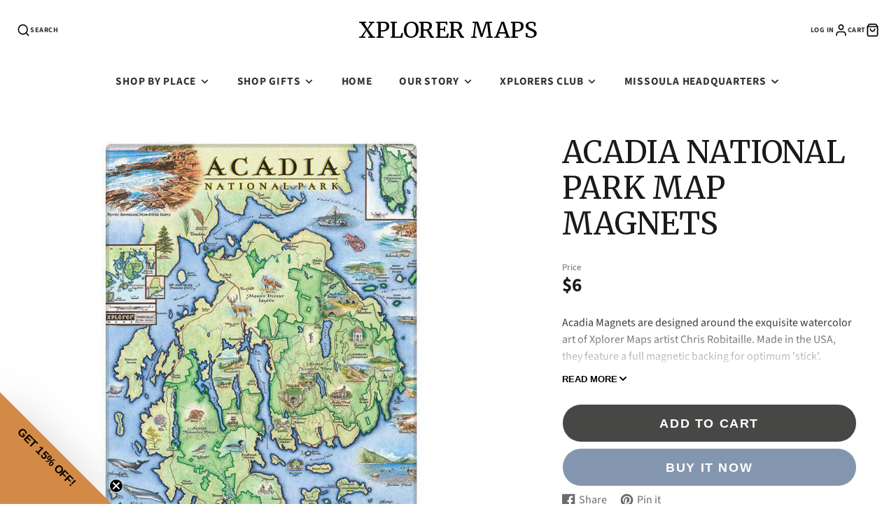

--- FILE ---
content_type: text/css
request_url: https://cdn.shopify.com/extensions/019a4ff3-1d40-7370-abff-835fac74e7e4/bundly-460/assets/product_common.css
body_size: 16
content:
.bundly__heading {
  margin: 0;
  font-size: 110%;
}

.bundly__bundles {
  display: flex;
  flex-wrap: wrap;
  gap: 1rem;
  margin-top: 1rem;
}

.bundly__bundle {
  display: flex;
  position: relative;
  flex-direction: column;
  justify-content: center;
  align-items: center;
  border: 1px solid rgba(var(--bundly-product-card-color-foreground), var(--bundly-product-border-opacity));
  border-radius: var(--bundly-product-card-corner-radius);
  padding: 0.7rem;
  width: 100%;
  min-width: 20%;
  overflow: hidden;
  text-align: center;
}

.bundly__bundle::after {
  position: absolute;
  top: calc(var(--bundly-product-card-border-width) * -1);
  left: calc(var(--bundly-product-card-border-width) * -1);
  z-index: -1;
  box-shadow: var(--bundly-product-card-shadow-horizontal-offset) var(--bundly-product-card-shadow-vertical-offset)
    var(--bundly-product-card-shadow-blur-radius)
    rgba(var(--bundly-color-shadow), var(--bundly-product-card-shadow-opacity));
  border-radius: var(--bundly-product-card-corner-radius);
  width: calc(var(--bundly-product-card-border-width) * 2 + 100%);
  height: calc(var(--bundly-product-card-border-width) * 2 + 100%);
  content: '';
}

.bundly__bundle .bundly__bundle_title {
  font-weight: 700;
}

.bundly__bundle .bundly__bundle_price_varies,
.bundly__bundle .bundly__bundle_original_price,
.bundly__bundle .bundly__bundle_new_price,
.bundly__bundle .bundly__bundle_discount_type {
  display: inline-block;
}

.bundly__bundle .bundly__bundle_original_price {
  text-decoration: line-through;
}

.bundly__bundle .bundly__component {
  display: flex;
  flex-grow: 1;
  flex-basis: min-content;
  flex-direction: row;
  flex-wrap: wrap;
  justify-content: center;
  align-items: center;
}

.bundly__bundle .bundly__components {
  display: flex;
  flex-direction: row;
  justify-content: center;
  gap: 1rem;
}

.bundly__main_section .bundly__bundle:not([data-components-count^='2']) .bundly__components {
  flex-direction: column;
}

.bundly__bundle .bundly__component_separator {
  display: flex;
  align-self: center;
  font-size: 125%;
}

.bundly__bundle .bundly__component_image {
  flex-basis: 100%;
}

.bundly__bundle .bundly__component_image img {
  margin: auto;
  max-width: 120px;
  max-height: 120px;
  object-fit: contain;
}

.bundly__bundle .bundly__bundle_image img {
  margin: auto;
  max-width: 120px;
  max-height: 120px;
  object-fit: contain;
}

.bundly__bundle .bundly__ribbon {
  position: absolute;
  top: 0;
  right: 0;
  transform: translateY(-100%) rotate(90deg) translateX(70.71067811865476%) rotate(-45deg);
  transform-origin: bottom right;
  background-color: #d3f5f6;
  padding: 0 2em;
  color: rgba(0, 0, 0, 0.7);
  font-weight: 500;
  font-size: 75%;
  letter-spacing: 1px;
  text-align: center;
  text-transform: uppercase;
}

.bundly__bundle .bundly__component_title {
  line-height: 1.2;
}

.bundly__bundle .bundly__view_bundle_button {
  color: rgba(var(--bundly-product-card-color-foreground) 0.7);
  text-decoration: underline;
}

.bundly__bundle .bundly__view_bundle_button:hover {
  cursor: pointer;
  text-decoration: none;
}

.bundly__bundle .bundly__view_bundle_button:disabled {
  opacity: 0.5;
  cursor: not-allowed;
}


--- FILE ---
content_type: text/css
request_url: https://cdn.shopify.com/extensions/019a4ff3-1d40-7370-abff-835fac74e7e4/bundly-460/assets/bundly.css
body_size: -532
content:
/* Global */

.bundly__success {
  position: relative;
  margin-top: 1.5rem;
  margin-bottom: 1.5rem;
  border: 0.1rem solid #52c41a;
  background-color: #f6ffed;
  padding: 0.7rem;
  color: #000;
  font-size: 90%;
  text-align: center;
}

.bundly__warning {
  position: relative;
  margin-top: 1.5rem;
  margin-bottom: 1.5rem;
  border: 0.1rem solid #f5c452;
  background-color: #fcf0d4;
  padding: 0.7rem;
  color: #000;
  font-size: 90%;
  text-align: center;
}

.bundly__error {
  position: relative;
  margin-top: 1.5rem;
  margin-bottom: 1.5rem;
  border: 0.1rem solid #f56b52;
  background-color: #fde2dd;
  padding: 0.7rem;
  color: #000;
  font-size: 90%;
  text-align: center;
}

.bundly__button_warning {
  color: #f56b52;
  font-weight: 600;
  font-size: 80%;
  text-align: center;
}


--- FILE ---
content_type: text/css
request_url: https://xplorermaps.com/cdn/shop/t/61/assets/product-gallery.css?v=80687165219457330171751909998
body_size: -293
content:
@media (max-width: 991px){.\#product-gallery{--swiper-navigation-size: 20px}.\#product-gallery .swiper-button-prev,.\#product-gallery .swiper-button-next{bottom:10px;top:auto;z-index:11}}.\#product-gallery-item{display:flex;align-items:center;justify-content:center;height:100%;position:relative}.\#product-gallery-item video-player{flex-grow:1}.\#product-gallery-item-3dmodel{width:100%;height:100%;position:relative}.\#product-gallery-item-3dmodel:hover .\#product-gallery-zoom-msg{opacity:1}.\#product-gallery-item-modal-link{position:absolute;top:0;left:0;width:100%;height:100%;z-index:3;cursor:zoom-in}@media (min-width: 992px){.\#product-gallery.\@padded{padding:3.5rem}.\#product-gallery.\@padded .\#slideshow-thumbnails.\@position\:left{margin-top:0;margin-left:0;margin-bottom:0}.\#product-gallery.\@padded .\#slideshow-thumbnails.\@position\:right{margin-top:0;margin-right:0;margin-bottom:0}.\#product-gallery.\@padded .\#slideshow-thumbnails.\@position\:bottom{margin-bottom:0}}.\#product-gallery .\#slideshow[zoomed] .swiper-slide{cursor:grab}.\#product-gallery .\#slideshow[zoomed] .\#product-gallery-zoom-msg{opacity:0!important}.\#product-gallery-zoom-msg{display:flex;align-items:center;justify-content:center;position:absolute;left:50%;transform:translate(-50%);gap:.5rem;z-index:1;bottom:2rem;color:rgba(var(--color-text),1);background:rgba(var(--color-background),.6);padding:.7rem 1.25rem;border-radius:2rem;pointer-events:none;opacity:0;transition:.3s;width:max-content;-webkit-backdrop-filter:blur(5px);backdrop-filter:blur(5px)}.\#product-gallery-zoom-msg>span{flex-shrink:0}@media (max-width: 991px){.\#product-gallery-zoom-msg{display:none}}.\#product-gallery-zoom-msg .\#icon{width:1.25rem;height:1.25rem;flex-shrink:0}.\#product-gallery:hover .\#slideshow[data-slide-media-type=image] .\#product-gallery-zoom-msg{opacity:1}model-viewer{width:100%;height:100%}
/*# sourceMappingURL=/cdn/shop/t/61/assets/product-gallery.css.map?v=80687165219457330171751909998 */


--- FILE ---
content_type: text/css
request_url: https://xplorermaps.com/cdn/shop/t/61/assets/product-form.css?v=2044279500218375281751909998
body_size: -375
content:
.\#product-form-error-msg{display:flex;gap:.4rem;align-items:center;font-size:.9em;opacity:.9;margin-bottom:.6rem;line-height:1.2rem}.\#product-form-error-msg .\#icon{color:rgba(var(--color-error),1);stroke-width:2.5}.\#product-form-recipient{display:block;margin-bottom:1rem}.\#product-form-recipient-control{display:flex;align-items:center;gap:1rem}.\#product-form-recipient-control-figure{border:2px solid var(--border-color, #666666);width:1.4rem;height:1.4rem}.\#product-form-recipient-control-figure>.\#icon{width:1.25rem;height:1.25rem;opacity:0}.\#product-form-recipient-control-text{font-size:.9em;opacity:.75;color:var(--text-color, inherit)}.\#product-form-recipient-control-checkbox:checked+.\#product-form-recipient-control .\#product-form-recipient-control-figure>.\#icon{opacity:1}.\#product-form-recipient-control-checkbox:checked~.\#product-form-recipient-fields{display:block}.\#product-form-recipient-fields{display:none;margin-top:1rem}.\#product-form-recipient-field-info{font-size:.7rem;opacity:.64}.\#product-form-dynamic-checkout-button[disabled]{opacity:.5;pointer-events:none}
/*# sourceMappingURL=/cdn/shop/t/61/assets/product-form.css.map?v=2044279500218375281751909998 */


--- FILE ---
content_type: text/css
request_url: https://d3hw6dc1ow8pp2.cloudfront.net/reviews-widget-plus-css-bundles/0-82-1/reviews-widget.fc5f1a5d819c350c9be7b36ec870fd3e.css
body_size: 7351
content:
.hooper-progress{position:absolute;top:0;right:0;left:0;height:4px;background-color:#efefef}.hooper-progress-inner{height:100%;background-color:#4285f4;transition:.3s}.hooper{position:relative;width:100%;height:200px}.hooper,.hooper *{box-sizing:border-box}.hooper-list{overflow:hidden;width:100%;height:100%}.hooper-track{display:flex;box-sizing:border-box;width:100%;height:100%;padding:0;margin:0}.hooper.is-vertical .hooper-track{flex-direction:column;height:200px}.hooper.is-rtl{direction:rtl}.hooper-sr-only{position:absolute;width:1px;height:1px;padding:0;margin:-1px;overflow:hidden;clip:rect(0,0,0,0);border:0}.hooper-slide{flex-shrink:0;height:100%;margin:0;padding:0;list-style:none}.hooper-pagination{position:absolute;bottom:0;right:50%;transform:translateX(50%);display:flex;padding:5px 10px}.hooper-indicators{display:flex;list-style:none;margin:0;padding:0}.hooper-indicator.is-active,.hooper-indicator:hover{background-color:#4285f4}.hooper-indicator{margin:0 2px;width:12px;height:4px;border-radius:4px;border:none;padding:0;background-color:#fff;cursor:pointer}.hooper-pagination.is-vertical{bottom:auto;right:0;top:50%;transform:translateY(-50%)}.hooper-pagination.is-vertical .hooper-indicators{flex-direction:column}.hooper-pagination.is-vertical .hooper-indicator{width:6px}.hooper-next,.hooper-prev{background-color:transparent;border:none;padding:1em;position:absolute;top:50%;transform:translateY(-50%);cursor:pointer}.hooper-next.is-disabled,.hooper-prev.is-disabled{opacity:.3;cursor:not-allowed}.hooper-next{right:0}.hooper-prev{left:0}.hooper-navigation.is-vertical .hooper-next{top:auto;bottom:0;transform:none}.hooper-navigation.is-vertical .hooper-prev{top:0;bottom:auto;right:0;left:auto;transform:none}.hooper-navigation.is-rtl .hooper-prev{left:auto;right:0}.hooper-navigation.is-rtl .hooper-next{right:auto;left:0}
.okeReviews[data-oke-container].oke-w,div.okeReviews.oke-w{max-width:1200px;margin:0 auto;color:var(--oke-text-primaryColor);padding:var(--oke-widget-spaceAbove) 0 var(--oke-widget-spaceBelow)}.okeReviews[data-oke-container].oke-w .oke-w-panel,div.okeReviews.oke-w .oke-w-panel{outline:0}.okeReviews[data-oke-container].oke-w .oke-w-questions-loading .oke-state,div.okeReviews.oke-w .oke-w-questions-loading .oke-state{border-top:0;padding-top:8px}.okeReviews[data-oke-container].oke-w .oke-w-controls-nav,div.okeReviews.oke-w .oke-w-controls-nav{display:flex;flex-flow:initial;flex-wrap:wrap;align-items:baseline;justify-content:space-between;border-bottom:var(--oke-border-width) solid var(--oke-border-color);margin-bottom:16px}.okeReviews[data-oke-container].oke-w .oke-w-controls-nav .oke-w-navBar,div.okeReviews.oke-w .oke-w-controls-nav .oke-w-navBar{display:flex;align-self:flex-end;width:100%}.okeReviews[data-oke-container].oke-w .oke-w-controls-nav .oke-poweredBy,div.okeReviews.oke-w .oke-w-controls-nav .oke-poweredBy{order:-1;margin-bottom:12px}.okeReviews[data-oke-container].oke-w .oke-is-large .oke-w-controls-nav,.okeReviews[data-oke-container].oke-w .oke-is-medium .oke-w-controls-nav,div.okeReviews.oke-w .oke-is-large .oke-w-controls-nav,div.okeReviews.oke-w .oke-is-medium .oke-w-controls-nav{flex-flow:row nowrap}.okeReviews[data-oke-container].oke-w .oke-is-large .oke-w-controls-nav .oke-w-navBar,.okeReviews[data-oke-container].oke-w .oke-is-medium .oke-w-controls-nav .oke-w-navBar,div.okeReviews.oke-w .oke-is-large .oke-w-controls-nav .oke-w-navBar,div.okeReviews.oke-w .oke-is-medium .oke-w-controls-nav .oke-w-navBar{width:auto}.okeReviews[data-oke-container].oke-w .oke-is-large .oke-w-controls-nav .oke-poweredBy,.okeReviews[data-oke-container].oke-w .oke-is-medium .oke-w-controls-nav .oke-poweredBy,div.okeReviews.oke-w .oke-is-large .oke-w-controls-nav .oke-poweredBy,div.okeReviews.oke-w .oke-is-medium .oke-w-controls-nav .oke-poweredBy{order:2;margin:0 0 12px auto}
.okeReviews[data-oke-container] .oke-showMore,div.okeReviews .oke-showMore{text-align:center}.oke-sortSelect-label{font-weight:600;margin-right:16px}.oke-alert{position:absolute;overflow:hidden;left:0;right:0;margin-left:auto;margin-right:auto;text-align:center;pointer-events:none;z-index:2}.oke-alert-inner{display:inline-block;transition:transform .2s ease-out;background-color:#fff;padding:8px 24px;border:var(--oke-border-width) solid var(--oke-border-color);background-color:var(--oke-shadingColor)}@media(prefers-reduced-motion:reduce){.oke-alert-inner{transition:none}}.oke-alert--top{top:0}.oke-alert--top .oke-alert-inner{top:12px;transform:translateY(-101%)}.oke-alert--bottom{bottom:0}.oke-alert--bottom .oke-alert-inner{bottom:12px;transform:translateY(100%)}.oke-alert.oke-is-visible.oke-alert--bottom .oke-alert-inner,.oke-alert.oke-is-visible.oke-alert--top .oke-alert-inner{top:auto;transform:translateY(0)}.okeReviews[data-oke-container] .oke-w-reviews-head,div.okeReviews .oke-w-reviews-head{display:flex;flex-flow:row wrap;justify-content:space-between;margin-bottom:40px}.okeReviews[data-oke-container] .oke-w-reviews-writeReview,div.okeReviews .oke-w-reviews-writeReview{margin-left:auto;flex-shrink:0;order:2}.okeReviews[data-oke-container] .oke-w-reviews-controls,div.okeReviews .oke-w-reviews-controls{display:flex;justify-content:space-between;padding-bottom:8px;align-items:flex-end}.okeReviews[data-oke-container] .oke-w-reviews-count,div.okeReviews .oke-w-reviews-count{color:var(--oke-text-secondaryColor)}.okeReviews[data-oke-container] .oke-w-reviews-filterToggle,div.okeReviews .oke-w-reviews-filterToggle{order:1}.okeReviews[data-oke-container] .oke-w-reviews-filterToggle .oke-icon,div.okeReviews .oke-w-reviews-filterToggle .oke-icon{vertical-align:middle}.okeReviews[data-oke-container] .oke-w-reviews-filterToggle .oke-icon:before,div.okeReviews .oke-w-reviews-filterToggle .oke-icon:before{font-family:oke-widget-icons!important;font-style:normal;font-weight:400;font-variant:normal;text-transform:none;line-height:1;-webkit-font-smoothing:antialiased;-moz-osx-font-smoothing:grayscale;content:"";color:inherit;font-size:var(--oke-button-fontSize,14px)2;display:inline-block;width:var(--oke-button-fontSize,14px)2;height:var(--oke-button-fontSize,14px)2}.okeReviews[data-oke-container] .oke-w-reviews-filters,div.okeReviews .oke-w-reviews-filters{order:3;width:100%}.okeReviews[data-oke-container] .oke-w-reviews-main,div.okeReviews .oke-w-reviews-main{position:relative}.okeReviews[data-oke-container] .oke-w-reviews-main--nav-divider,div.okeReviews .oke-w-reviews-main--nav-divider{border-top:var(--oke-border-width) solid var(--oke-border-color)}.okeReviews[data-oke-container] .oke-w-reviews-main--nav-divider .oke-w-reviews-emptyResults,div.okeReviews .oke-w-reviews-main--nav-divider .oke-w-reviews-emptyResults{border-top:none}.okeReviews[data-oke-container] .oke-w-reviews-main.oke-is-loading,div.okeReviews .oke-w-reviews-main.oke-is-loading{position:relative}.okeReviews[data-oke-container] .oke-w-reviews-main.oke-is-loading:before,div.okeReviews .oke-w-reviews-main.oke-is-loading:before{font-family:oke-widget-icons!important;font-style:normal;font-weight:400;font-variant:normal;text-transform:none;line-height:1;-webkit-font-smoothing:antialiased;-moz-osx-font-smoothing:grayscale;content:"";color:var(--oke-text-primaryColor);font-size:16px;display:inline-block;animation:oke-spin 1s linear infinite;position:absolute;width:16px;height:16px;top:0;left:0;bottom:0;right:0;margin:auto;top:48px;bottom:auto;z-index:2}.okeReviews[data-oke-container] .oke-w-reviews-main.oke-is-loading>*,div.okeReviews .oke-w-reviews-main.oke-is-loading>*{opacity:.5}.okeReviews[data-oke-container] .oke-w-reviews-empty,div.okeReviews .oke-w-reviews-empty{padding-bottom:24px;padding-top:8px;border-bottom:var(--oke-border-width) solid var(--oke-border-color)}.okeReviews[data-oke-container] .oke-w-reviews-empty-text,div.okeReviews .oke-w-reviews-empty-text{margin-bottom:8px}.okeReviews[data-oke-container] .oke-w-reviews-emptyResults,div.okeReviews .oke-w-reviews-emptyResults{border-bottom:var(--oke-border-width) solid var(--oke-border-color);padding:16px 0;text-align:center}.okeReviews[data-oke-container] .oke-w-reviews--filtersAlwaysOpen .oke-w-reviews-filterToggle,div.okeReviews .oke-w-reviews--filtersAlwaysOpen .oke-w-reviews-filterToggle{display:none}.okeReviews[data-oke-container] .oke-w-reviews--filtersAlwaysOpen .oke-w-reviews-filters,div.okeReviews .oke-w-reviews--filtersAlwaysOpen .oke-w-reviews-filters{order:1;width:auto}.okeReviews[data-oke-container] .oke-w-reviews--filtersAlwaysOpen .oke-w-reviews-filters .oke-w-filter:first-child,div.okeReviews .oke-w-reviews--filtersAlwaysOpen .oke-w-reviews-filters .oke-w-filter:first-child{margin-top:0}.okeReviews[data-oke-container] .oke-w-reviews--filtersAlwaysOpen .oke-w-reviews-head,div.okeReviews .oke-w-reviews--filtersAlwaysOpen .oke-w-reviews-head{flex-flow:row nowrap}.okeReviews[data-oke-container] .oke-w-reviews .oke-w-reviews-main--nav-divider .oke-alert--top .oke-alert-inner,div.okeReviews .oke-w-reviews .oke-w-reviews-main--nav-divider .oke-alert--top .oke-alert-inner{border-top-width:0}.okeReviews[data-oke-container] .oke-is-small .oke-w-reviews--filtersAlwaysOpen .oke-w-reviews-head,div.okeReviews .oke-is-small .oke-w-reviews--filtersAlwaysOpen .oke-w-reviews-head{flex-flow:row wrap}.okeReviews[data-oke-container] .oke-is-small .oke-w-reviews--filtersAlwaysOpen .oke-w-reviews-writeReview,div.okeReviews .oke-is-small .oke-w-reviews--filtersAlwaysOpen .oke-w-reviews-writeReview{order:1;margin-bottom:16px;margin-left:0}.okeReviews[data-oke-container] .oke-is-small .oke-w-reviews--filtersAlwaysOpen .oke-w-reviews-filters,div.okeReviews .oke-is-small .oke-w-reviews--filtersAlwaysOpen .oke-w-reviews-filters{order:2}.okeReviews[data-oke-container] .oke-w-navBar,div.okeReviews .oke-w-navBar{text-align:left}.okeReviews[data-oke-container] .oke-w-navBar-item,div.okeReviews .oke-w-navBar-item{outline:0;outline-offset:4px;margin-right:24px;padding-bottom:4px;font-weight:600;background:none;border:0;color:inherit;cursor:pointer;display:inline-block;height:auto;text-transform:capitalize;border-bottom:3px solid transparent}.okeReviews[data-oke-container] .oke-w-navBar-item a,div.okeReviews .oke-w-navBar-item a{color:inherit}.okeReviews[data-oke-container] .oke-w-navBar-item[aria-selected=true],div.okeReviews .oke-w-navBar-item[aria-selected=true]{border-color:var(--oke-border-color)}.okeReviews[data-oke-container] .oke-w-navBar-item[aria-selected=true]:focus-visible,div.okeReviews .oke-w-navBar-item[aria-selected=true]:focus-visible{border-color:var(--oke-button-backgroundColor)}.okeReviews[data-oke-container] .oke-w-navBar-item-count,div.okeReviews .oke-w-navBar-item-count{display:inline-block}.okeReviews[data-oke-container] .oke-w-navBar-item-count:before,div.okeReviews .oke-w-navBar-item-count:before{content:"("}.okeReviews[data-oke-container] .oke-w-navBar-item-count:after,div.okeReviews .oke-w-navBar-item-count:after{content:")"}.oke-w-header{overflow-x:clip}.oke-w-header-content{display:flex;flex-wrap:wrap;width:calc(100% + 48px);margin-right:-48px}.oke-w-header-content--verticalAlignTop .oke-w-header-content-block{justify-content:flex-start}.oke-w-header-content--verticalAlignCenter .oke-w-header-content-block{justify-content:center}.oke-w-header-content--verticalAlignBottom .oke-w-header-content-block{justify-content:flex-end}.oke-w-header-content--center{justify-content:center}.oke-w-header-content--left{justify-content:left}.oke-w-header-content--right{justify-content:right}.oke-w-header-content--spaceAround{justify-content:space-around}.oke-w-header-content--spaceBetween{justify-content:space-between}.oke-w-header-content-block{display:flex;flex-direction:column;margin-right:48px;margin-bottom:24px}.oke-w-header-content-block--oneThird{width:calc(33.33333% - 48px)}.oke-w-header-content-block--oneThird .oke-w-attrModule,.oke-w-header-content-block--oneThird .oke-w-breakdownModule{width:100%;max-width:100%}.oke-w-header-content-block--twoThirds{width:calc(66.66667% - 48px)}.oke-w-header-content-block--half{width:calc(50% - 48px)}.oke-w-header-content-block--full{width:calc(100% - 48px)}.oke-w-header-content-block--left .oke-w-header-content-module{justify-content:flex-start}.oke-w-header-content-block--center .oke-w-header-content-module{justify-content:center}.oke-w-header-content-block--right .oke-w-header-content-module{justify-content:flex-end}.oke-w-header-content-block .oke-w-header-content-module{display:flex;height:-moz-fit-content;height:fit-content;margin-bottom:24px}.oke-w-header-content-block .oke-w-header-content-module:last-child{margin-bottom:0}.oke-w-header-content-block .oke-w-header-content-module--contain{width:auto}.oke-w-header-content-block .oke-w-header-content-module--stretch{width:calc(100% - 48px)}.oke-w-header-content-block .oke-w-header-content-module--left{text-align:left}.oke-w-header-content-block .oke-w-header-content-module--center{text-align:center}.oke-w-header-content-block .oke-w-header-content-module--right{text-align:right}.oke-is-small .oke-w-header-content{width:100%;margin-right:0}.oke-is-small .oke-w-header-content-block{margin-right:0}.oke-is-small .oke-w-header-content-block--full,.oke-is-small .oke-w-header-content-block--half,.oke-is-small .oke-w-header-content-block--oneThird,.oke-is-small .oke-w-header-content-block--twoThirds{width:100%}.oke-is-small .oke-w-header-content-module{justify-content:center;text-align:center}.oke-is-medium .oke-w-header-content{justify-content:center}.oke-is-medium .oke-w-header-content-block--half,.oke-is-medium .oke-w-header-content-block--oneThird{width:calc(50% - 48px)}.oke-is-medium .oke-w-header-content-block--full,.oke-is-medium .oke-w-header-content-block--twoThirds{width:calc(100% - 48px)}
.okeReviews[data-oke-container] .oke-translateButton,div.okeReviews .oke-translateButton{margin-top:8px;margin-bottom:8px;display:flex;flex-wrap:wrap;align-items:center;color:var(--oke-text-secondaryColor)}.okeReviews[data-oke-container] .oke-translateButton .oke-translation-icon,div.okeReviews .oke-translateButton .oke-translation-icon{margin-bottom:4px}.okeReviews[data-oke-container] .oke-translateButton .oke-translate,div.okeReviews .oke-translateButton .oke-translate{margin-left:8px;line-height:1}.okeReviews[data-oke-container] .oke-translateButton .oke-translate-error,div.okeReviews .oke-translateButton .oke-translate-error{color:var(--oke-text-primaryColor)}.okeReviews[data-oke-container] .oke-translateButton .oke-translate-button,div.okeReviews .oke-translateButton .oke-translate-button{text-decoration:underline;cursor:pointer;color:var(--oke-text-secondaryColor)}.okeReviews[data-oke-container] .oke-translateButton .oke-translate-button-original,div.okeReviews .oke-translateButton .oke-translate-button-original{margin-left:8px}.okeReviews[data-oke-container] .oke-translateButton .oke-skeleton,div.okeReviews .oke-translateButton .oke-skeleton{height:calc(var(--oke-button-fontSize) + 8px);width:150px}.okeReviews[data-oke-container] .oke-state,div.okeReviews .oke-state{text-align:center;padding:24px 0;border-top:var(--oke-border-width) solid var(--oke-border-color);border-bottom:var(--oke-border-width) solid var(--oke-border-color)}.okeReviews[data-oke-container] .oke-state-empty-button,.okeReviews[data-oke-container] .oke-state-error-button,.okeReviews[data-oke-container] .oke-state-loading-button,div.okeReviews .oke-state-empty-button,div.okeReviews .oke-state-error-button,div.okeReviews .oke-state-loading-button{margin-top:8px}.okeReviews[data-oke-container] .oke-state-empty .oke-loader,.okeReviews[data-oke-container] .oke-state-error .oke-loader,.okeReviews[data-oke-container] .oke-state-loading .oke-loader,div.okeReviews .oke-state-empty .oke-loader,div.okeReviews .oke-state-error .oke-loader,div.okeReviews .oke-state-loading .oke-loader{margin-left:8px}.okeReviews[data-oke-container] .oke-state--noTopBorder,div.okeReviews .oke-state--noTopBorder{border-top:0;padding-top:8px}.c-skeleton[data-v-d8d7994a]{position:relative;overflow:hidden}.c-skeleton-shimmer[data-v-d8d7994a]{animation:shimmer-data-v-d8d7994a 1.2s linear infinite;background:linear-gradient(90deg,hsla(0,0%,100%,0),#fff 50%,hsla(0,0%,100%,0));background-repeat:no-repeat;background-size:200px 100%;height:100%;opacity:.8;position:absolute;width:100%}@keyframes shimmer-data-v-d8d7994a{0%{background-position:0}to{background-position:750px}}.c-skeleton-background[data-v-d8d7994a]{border-radius:4px;background:#f4f4f6;height:100%}.oke-alert{position:absolute;overflow:hidden;left:0;right:0;margin-left:auto;margin-right:auto;text-align:center;pointer-events:none;z-index:2}.oke-alert-inner{display:inline-block;transition:transform .2s ease-out;background-color:#fff;padding:8px 24px;border:var(--oke-border-width) solid var(--oke-border-color);background-color:var(--oke-shadingColor)}@media(prefers-reduced-motion:reduce){.oke-alert-inner{transition:none}}.oke-alert--top{top:0}.oke-alert--top .oke-alert-inner{top:12px;transform:translateY(-101%)}.oke-alert--bottom{bottom:0}.oke-alert--bottom .oke-alert-inner{bottom:12px;transform:translateY(100%)}.oke-alert.oke-is-visible.oke-alert--bottom .oke-alert-inner,.oke-alert.oke-is-visible.oke-alert--top .oke-alert-inner{top:auto;transform:translateY(0)}.okeReviews[data-oke-container] .oke-w-writeReview:before,div.okeReviews .oke-w-writeReview:before{font-family:oke-widget-icons!important;font-style:normal;font-weight:400;font-variant:normal;text-transform:none;line-height:1;-webkit-font-smoothing:antialiased;-moz-osx-font-smoothing:grayscale;content:"";color:var(--oke-button-textColor);font-size:var(--oke-button-fontSize,14px)2;display:inline-block;width:var(--oke-button-fontSize,14px)2;height:var(--oke-button-fontSize,14px)2}.okeReviews[data-oke-container] .oke-w-writeReview:hover:before,div.okeReviews .oke-w-writeReview:hover:before{color:var(--oke-button-textColorHover)}.okeReviews[data-oke-container] .oke-w-writeReview:active:before,.okeReviews[data-oke-container] .oke-w-writeReview:hover:active:before,div.okeReviews .oke-w-writeReview:active:before,div.okeReviews .oke-w-writeReview:hover:active:before{color:var(--oke-button-textColorActive)}.okeReviews[data-oke-container] .oke-w-writeReview:before,div.okeReviews .oke-w-writeReview:before{vertical-align:bottom;margin-right:2px}.oke-poweredBy{display:block;transition:opacity .2s ease-out;opacity:.8}@media(prefers-reduced-motion:reduce){.oke-poweredBy{transition:none}}.oke-poweredBy:focus,.oke-poweredBy:hover{opacity:1}.oke-poweredBy-image{display:block;height:20px;margin:0 auto}.okeReviews[data-oke-container] .oke-showMore,div.okeReviews .oke-showMore{text-align:center}
.okeReviews[data-oke-container] .oke-w-reviews-list,div.okeReviews .oke-w-reviews-list{margin-bottom:16px;text-align:left;list-style-type:none}.okeReviews[data-oke-container] .oke-w-reviews-list-item,div.okeReviews .oke-w-reviews-list-item{border-bottom:var(--oke-border-width) solid var(--oke-border-color);padding:16px 0}.okeReviews[data-oke-container] .oke-is-large .oke-w-reviews-list-item,div.okeReviews .oke-is-large .oke-w-reviews-list-item{padding:24px 0}
.oke-w-ratingAverageModule-rating{font-size:var(--oke-text-large);font-weight:600}.oke-w-ratingAverageModule-rating-average,.oke-w-ratingAverageModule-rating-stars{display:inline-block}.oke-w-ratingAverageModule-rating-average{margin-right:8px}.oke-w-ratingAverageModule-count{font-size:var(--oke-text-small);color:var(--oke-text-secondaryColor)}.oke-w-ratingAverageModule--oneLine{display:flex;align-items:center;-moz-column-gap:16px;column-gap:16px}.oke-w-ratingAverageModule--threeLine .oke-w-ratingAverageModule-rating-average{display:block;margin-right:0}
.okeReviews[data-oke-container] .oke-w-breakdownModule,div.okeReviews .oke-w-breakdownModule{display:inline-block;min-width:200px;max-width:350px}.okeReviews[data-oke-container] .oke-w-breakdownModule--contain,div.okeReviews .oke-w-breakdownModule--contain{width:350px}.okeReviews[data-oke-container] .oke-w-breakdownModule--stretch,div.okeReviews .oke-w-breakdownModule--stretch{width:100%;max-width:100%}.okeReviews[data-oke-container] .oke-w-breakdownModule-distribution,div.okeReviews .oke-w-breakdownModule-distribution{display:grid;grid-template-columns:min-content 1fr min-content;grid-row-gap:10px;grid-column-gap:12px;align-items:center;line-height:1}.okeReviews[data-oke-container] .oke-w-breakdownModule-distribution-label,div.okeReviews .oke-w-breakdownModule-distribution-label{display:flex;align-items:center;justify-content:space-between}.okeReviews[data-oke-container] .oke-w-breakdownModule-distribution-label-number,div.okeReviews .oke-w-breakdownModule-distribution-label-number{margin-right:4px}.okeReviews[data-oke-container] .oke-w-breakdownModule-distribution-count,.okeReviews[data-oke-container] .oke-w-breakdownModule-distribution-label,div.okeReviews .oke-w-breakdownModule-distribution-count,div.okeReviews .oke-w-breakdownModule-distribution-label{font-size:var(--oke-text-small);white-space:nowrap}.okeReviews[data-oke-container] .oke-w-breakdownModule-distribution-count,div.okeReviews .oke-w-breakdownModule-distribution-count{color:var(--oke-text-secondaryColor);text-align:right}.okeReviews[data-oke-container] .oke-w-breakdownModule-distribution-bar,div.okeReviews .oke-w-breakdownModule-distribution-bar{background-color:#f4f4f6;height:6px;border-radius:3px}.okeReviews[data-oke-container] .oke-w-breakdownModule-distribution-bar-fill,div.okeReviews .oke-w-breakdownModule-distribution-bar-fill{border-radius:3px;height:100%;background-color:#9a9db1;min-width:6px;max-width:100%}.oke-is-small .oke-w-breakdownModule{width:100%;max-width:100%}
.oke-w-mediaCarouselModule{max-width:100%}
.oke-w-recommendsModule-text,.oke-w-recommendsModule-value{display:inline;margin-right:8px}.oke-w-recommendsModule-value{font-size:var(--oke-text-large)}.oke-w-recommendsModule-text{color:var(--oke-text-secondaryColor);font-size:var(--oke-text-regular)}.oke-is-small .oke-w-recommendsModule-text,.oke-is-small .oke-w-recommendsModule-value{display:block;margin-right:0}
.okeReviews[data-oke-container] .oke-w-review,div.okeReviews .oke-w-review{display:flex;flex-flow:column nowrap;align-items:stretch}.okeReviews[data-oke-container] .oke-w-review-side,div.okeReviews .oke-w-review-side{background-color:var(--oke-shadingColor);padding:12px;border:var(--oke-border-width) solid var(--oke-border-color);margin-bottom:16px;font-size:var(--oke-text-small);position:relative}.okeReviews[data-oke-container] .oke-w-review-side.oke-is-collapsed,div.okeReviews .oke-w-review-side.oke-is-collapsed{display:flex}.okeReviews[data-oke-container] .oke-w-review-side.oke-is-collapsed .oke-w-review-side-expand:before,div.okeReviews .oke-w-review-side.oke-is-collapsed .oke-w-review-side-expand:before{content:""}.okeReviews[data-oke-container] .oke-w-review-side.oke-is-collapsed .oke-w-review-side-expandContent,div.okeReviews .oke-w-review-side.oke-is-collapsed .oke-w-review-side-expandContent{display:none}.okeReviews[data-oke-container] .oke-w-review-side-expand,div.okeReviews .oke-w-review-side-expand{position:absolute;top:12px;right:12px;height:48px;width:48px;border-radius:4px;outline:0;transition:background-color .1s ease;cursor:pointer}.okeReviews[data-oke-container] .oke-w-review-side-expand:before,div.okeReviews .oke-w-review-side-expand:before{font-family:oke-widget-icons!important;font-style:normal;font-weight:400;font-variant:normal;text-transform:none;line-height:1;-webkit-font-smoothing:antialiased;-moz-osx-font-smoothing:grayscale;content:"";color:var(--oke-text-primaryColor);font-size:24px;display:inline-block;width:24px;height:24px}@media(prefers-reduced-motion:reduce){.okeReviews[data-oke-container] .oke-w-review-side-expand,div.okeReviews .oke-w-review-side-expand{transition:none}}.okeReviews[data-oke-container] .oke-w-review-side-expand:focus,.okeReviews[data-oke-container] .oke-w-review-side-expand:hover,div.okeReviews .oke-w-review-side-expand:focus,div.okeReviews .oke-w-review-side-expand:hover{background-color:rgba(0,0,0,.05)}.okeReviews[data-oke-container] .oke-w-review-side-expandContent,div.okeReviews .oke-w-review-side-expandContent{display:block}.okeReviews[data-oke-container] .oke-w-review-main,div.okeReviews .oke-w-review-main{padding:0 8px;width:100%}.okeReviews[data-oke-container] .oke-w-review-main .oke-mediaStrip--maxImages-1 .oke-media:not(.oke-media--video) .oke-media-link,div.okeReviews .oke-w-review-main .oke-mediaStrip--maxImages-1 .oke-media:not(.oke-media--video) .oke-media-link{width:inherit!important}@media only screen and (min-width:1024px){.okeReviews[data-oke-container] .oke-w-review-main .oke-mediaStrip--maxImages-1 .oke-media:not(.oke-media--video) .oke-media-link,div.okeReviews .oke-w-review-main .oke-mediaStrip--maxImages-1 .oke-media:not(.oke-media--video) .oke-media-link{width:100%}}.okeReviews[data-oke-container] .oke-w-review-main .oke-mediaStrip--maxImages-1 .oke-media:not(.oke-media--video) .oke-media-image,div.okeReviews .oke-w-review-main .oke-mediaStrip--maxImages-1 .oke-media:not(.oke-media--video) .oke-media-image{width:inherit!important}@media only screen and (min-width:1024px){.okeReviews[data-oke-container] .oke-w-review-main .oke-mediaStrip--maxImages-1 .oke-media:not(.oke-media--video) .oke-media-image,div.okeReviews .oke-w-review-main .oke-mediaStrip--maxImages-1 .oke-media:not(.oke-media--video) .oke-media-image{width:100%}}.okeReviews[data-oke-container] .oke-w-review-main .oke-helpful,div.okeReviews .oke-w-review-main .oke-helpful{margin-left:auto}.okeReviews[data-oke-container] .oke-w-review-attributes,.okeReviews[data-oke-container] .oke-w-review-footer,.okeReviews[data-oke-container] .oke-w-review-media,.okeReviews[data-oke-container] .oke-w-review-reply,div.okeReviews .oke-w-review-attributes,div.okeReviews .oke-w-review-footer,div.okeReviews .oke-w-review-media,div.okeReviews .oke-w-review-reply{width:100%}.okeReviews[data-oke-container] .oke-w-review-footer,.okeReviews[data-oke-container] .oke-w-review-product,.okeReviews[data-oke-container] .oke-w-review-recommendation,.okeReviews[data-oke-container] .oke-w-review-reply,.okeReviews[data-oke-container] .oke-w-review-selectAttributes,div.okeReviews .oke-w-review-footer,div.okeReviews .oke-w-review-product,div.okeReviews .oke-w-review-recommendation,div.okeReviews .oke-w-review-reply,div.okeReviews .oke-w-review-selectAttributes{margin-top:16px}.okeReviews[data-oke-container] .oke-w-review-attributes,.okeReviews[data-oke-container] .oke-w-review-media,div.okeReviews .oke-w-review-attributes,div.okeReviews .oke-w-review-media{margin-top:32px}.okeReviews[data-oke-container] .oke-w-review-footer,div.okeReviews .oke-w-review-footer{display:flex;align-items:center;justify-content:space-between;text-align:right;flex-wrap:wrap;gap:4px}.okeReviews[data-oke-container] .oke-w-review-reply,div.okeReviews .oke-w-review-reply{border-top:var(--oke-border-width) solid var(--oke-border-color);padding-top:16px;margin-bottom:4px}.okeReviews[data-oke-container] .oke-w-review-reviewer,div.okeReviews .oke-w-review-reviewer{margin-right:60px}.okeReviews[data-oke-container] .oke-w-review-reviewer-achievements,div.okeReviews .oke-w-review-reviewer-achievements{margin-top:16px}.okeReviews[data-oke-container] .oke-w-review--minimalBorders .oke-w-review-side,div.okeReviews .oke-w-review--minimalBorders .oke-w-review-side{background-color:transparent;border-width:0 0 var(--oke-border-width) 0;padding:0 0 12px 0}.okeReviews[data-oke-container] .oke-w-review--minimalBorders .oke-w-review-side-expand,div.okeReviews .oke-w-review--minimalBorders .oke-w-review-side-expand{top:0;right:0}.okeReviews[data-oke-container] .oke-w-review--featuredMedia .oke-w-review-media-featured,div.okeReviews .oke-w-review--featuredMedia .oke-w-review-media-featured{display:none}.okeReviews[data-oke-container] .oke-w-review--featuredMedia .oke-w-review-media-thumbnail,div.okeReviews .oke-w-review--featuredMedia .oke-w-review-media-thumbnail{display:block}.okeReviews[data-oke-container] .oke-is-large .oke-w-review,.okeReviews[data-oke-container] .oke-is-medium .oke-w-review,div.okeReviews .oke-is-large .oke-w-review,div.okeReviews .oke-is-medium .oke-w-review{flex-flow:row nowrap}.okeReviews[data-oke-container] .oke-is-large .oke-w-review-main,.okeReviews[data-oke-container] .oke-is-medium .oke-w-review-main,div.okeReviews .oke-is-large .oke-w-review-main,div.okeReviews .oke-is-medium .oke-w-review-main{padding:0}.okeReviews[data-oke-container] .oke-is-large .oke-w-review-side,.okeReviews[data-oke-container] .oke-is-medium .oke-w-review-side,div.okeReviews .oke-is-large .oke-w-review-side,div.okeReviews .oke-is-medium .oke-w-review-side{flex-basis:300px;padding:16px;margin-right:24px;margin-bottom:0;flex-shrink:0}.okeReviews[data-oke-container] .oke-is-large .oke-w-review-side-expand,.okeReviews[data-oke-container] .oke-is-medium .oke-w-review-side-expand,div.okeReviews .oke-is-large .oke-w-review-side-expand,div.okeReviews .oke-is-medium .oke-w-review-side-expand{display:none}.okeReviews[data-oke-container] .oke-is-large .oke-w-review-reviewer,.okeReviews[data-oke-container] .oke-is-medium .oke-w-review-reviewer,div.okeReviews .oke-is-large .oke-w-review-reviewer,div.okeReviews .oke-is-medium .oke-w-review-reviewer{margin-right:0}.okeReviews[data-oke-container] .oke-is-large .oke-w-review--minimalBorders .oke-w-review-side,.okeReviews[data-oke-container] .oke-is-medium .oke-w-review--minimalBorders .oke-w-review-side,div.okeReviews .oke-is-large .oke-w-review--minimalBorders .oke-w-review-side,div.okeReviews .oke-is-medium .oke-w-review--minimalBorders .oke-w-review-side{border-width:0;border-width:0 var(--oke-border-width) 0 0;padding:0 24px 0 0}.okeReviews[data-oke-container] .oke-is-large .oke-w-review--featuredMedia .oke-w-review-main,div.okeReviews .oke-is-large .oke-w-review--featuredMedia .oke-w-review-main{display:grid;align-items:flex-start}.okeReviews[data-oke-container] .oke-is-large .oke-w-review--featuredMedia .oke-w-review-attributes,.okeReviews[data-oke-container] .oke-is-large .oke-w-review--featuredMedia .oke-w-review-content,div.okeReviews .oke-is-large .oke-w-review--featuredMedia .oke-w-review-attributes,div.okeReviews .oke-is-large .oke-w-review--featuredMedia .oke-w-review-content{grid-column:1/2}.okeReviews[data-oke-container] .oke-is-large .oke-w-review--featuredMedia .oke-w-review-helpful,.okeReviews[data-oke-container] .oke-is-large .oke-w-review--featuredMedia .oke-w-review-reply,div.okeReviews .oke-is-large .oke-w-review--featuredMedia .oke-w-review-helpful,div.okeReviews .oke-is-large .oke-w-review--featuredMedia .oke-w-review-reply{grid-column:1/span end}.okeReviews[data-oke-container] .oke-is-large .oke-w-review--featuredMedia .oke-w-review-media,div.okeReviews .oke-is-large .oke-w-review--featuredMedia .oke-w-review-media{margin-top:0;grid-column:2/span end;grid-row:1/5;margin-left:48px}.okeReviews[data-oke-container] .oke-is-large .oke-w-review--featuredMedia .oke-w-review-media-featured,div.okeReviews .oke-is-large .oke-w-review--featuredMedia .oke-w-review-media-featured{display:block}.okeReviews[data-oke-container] .oke-is-large .oke-w-review--featuredMedia .oke-w-review-media-thumbnail,div.okeReviews .oke-is-large .oke-w-review--featuredMedia .oke-w-review-media-thumbnail{display:none}
.okeReviews[data-oke-container] .oke-mediaCarousel,div.okeReviews .oke-mediaCarousel{display:block;position:relative;outline-offset:4px}.okeReviews[data-oke-container] .oke-mediaCarousel-next,.okeReviews[data-oke-container] .oke-mediaCarousel-prev,div.okeReviews .oke-mediaCarousel-next,div.okeReviews .oke-mediaCarousel-prev{transition:opacity .1s ease;cursor:pointer;height:32px;width:32px;position:absolute;top:0;bottom:0;margin:auto;text-align:center;z-index:2;background-color:hsla(0,0%,100%,.8);height:100%}@media(prefers-reduced-motion:reduce){.okeReviews[data-oke-container] .oke-mediaCarousel-next,.okeReviews[data-oke-container] .oke-mediaCarousel-prev,div.okeReviews .oke-mediaCarousel-next,div.okeReviews .oke-mediaCarousel-prev{transition:none}}.okeReviews[data-oke-container] .oke-mediaCarousel-next:before,.okeReviews[data-oke-container] .oke-mediaCarousel-prev:before,div.okeReviews .oke-mediaCarousel-next:before,div.okeReviews .oke-mediaCarousel-prev:before{position:relative;transition:left .1s ease,right .1s ease}@media(prefers-reduced-motion:reduce){.okeReviews[data-oke-container] .oke-mediaCarousel-next:before,.okeReviews[data-oke-container] .oke-mediaCarousel-prev:before,div.okeReviews .oke-mediaCarousel-next:before,div.okeReviews .oke-mediaCarousel-prev:before{transition:none}}.okeReviews[data-oke-container] .oke-mediaCarousel-next:disabled,.okeReviews[data-oke-container] .oke-mediaCarousel-prev:disabled,div.okeReviews .oke-mediaCarousel-next:disabled,div.okeReviews .oke-mediaCarousel-prev:disabled{display:none}.okeReviews[data-oke-container] .oke-mediaCarousel-prev,div.okeReviews .oke-mediaCarousel-prev{left:0}.okeReviews[data-oke-container] .oke-mediaCarousel-prev:before,div.okeReviews .oke-mediaCarousel-prev:before{font-family:oke-widget-icons!important;font-style:normal;font-weight:400;font-variant:normal;text-transform:none;line-height:1;-webkit-font-smoothing:antialiased;-moz-osx-font-smoothing:grayscale;content:"";color:var(--oke-text-primaryColor);font-size:24px;display:inline-block;width:24px;height:24px}.okeReviews[data-oke-container] .oke-mediaCarousel-prev:active:before,div.okeReviews .oke-mediaCarousel-prev:active:before{right:1px}.okeReviews[data-oke-container] .oke-mediaCarousel-next,div.okeReviews .oke-mediaCarousel-next{right:0}.okeReviews[data-oke-container] .oke-mediaCarousel-next:before,div.okeReviews .oke-mediaCarousel-next:before{font-family:oke-widget-icons!important;font-style:normal;font-weight:400;font-variant:normal;text-transform:none;line-height:1;-webkit-font-smoothing:antialiased;-moz-osx-font-smoothing:grayscale;content:"";color:var(--oke-text-primaryColor);font-size:24px;display:inline-block;width:24px;height:24px}.okeReviews[data-oke-container] .oke-mediaCarousel-next:active:before,div.okeReviews .oke-mediaCarousel-next:active:before{left:1px}.okeReviews[data-oke-container] .oke-mediaCarousel-next.oke-is-loading,div.okeReviews .oke-mediaCarousel-next.oke-is-loading{opacity:1}.okeReviews[data-oke-container] .oke-mediaCarousel-next.oke-is-loading:before,div.okeReviews .oke-mediaCarousel-next.oke-is-loading:before{content:"";font-size:12px;width:12px;height:12px;animation:oke-spin 1s linear infinite}.okeReviews[data-oke-container] .oke-is-small .oke-mediaCarousel-next,.okeReviews[data-oke-container] .oke-is-small .oke-mediaCarousel-prev,.okeReviews[data-oke-container] .oke-mediaCarousel:hover .oke-mediaCarousel-next,.okeReviews[data-oke-container] .oke-mediaCarousel:hover .oke-mediaCarousel-prev,div.okeReviews .oke-is-small .oke-mediaCarousel-next,div.okeReviews .oke-is-small .oke-mediaCarousel-prev,div.okeReviews .oke-mediaCarousel:hover .oke-mediaCarousel-next,div.okeReviews .oke-mediaCarousel:hover .oke-mediaCarousel-prev{opacity:1}.okeReviews[data-oke-container] .oke-is-large .oke-mediaCarousel-next,.okeReviews[data-oke-container] .oke-is-large .oke-mediaCarousel-prev,.okeReviews[data-oke-container] .oke-is-medium .oke-mediaCarousel-next,.okeReviews[data-oke-container] .oke-is-medium .oke-mediaCarousel-prev,div.okeReviews .oke-is-large .oke-mediaCarousel-next,div.okeReviews .oke-is-large .oke-mediaCarousel-prev,div.okeReviews .oke-is-medium .oke-mediaCarousel-next,div.okeReviews .oke-is-medium .oke-mediaCarousel-prev{opacity:0}
.okeReviews[data-oke-container] .oke-media,div.okeReviews .oke-media{line-height:0;width:100%;height:100%}.okeReviews[data-oke-container] .oke-media.oke-is-loading,div.okeReviews .oke-media.oke-is-loading{background-color:var(--oke-shadingColor);position:relative}.okeReviews[data-oke-container] .oke-media.oke-is-loading:before,div.okeReviews .oke-media.oke-is-loading:before{font-family:oke-widget-icons!important;font-style:normal;font-weight:400;font-variant:normal;text-transform:none;line-height:1;-webkit-font-smoothing:antialiased;-moz-osx-font-smoothing:grayscale;content:"";color:#9a9db1;font-size:12px;display:inline-block;animation:oke-spin 1s linear infinite;position:absolute;width:12px;height:12px;top:0;left:0;bottom:0;right:0;margin:auto}.okeReviews[data-oke-container] .oke-media-link,div.okeReviews .oke-media-link{outline-offset:1px;cursor:pointer;overflow:hidden;width:100%;height:100%;display:inline-block}.okeReviews[data-oke-container] .oke-media-image,div.okeReviews .oke-media-image{transition:transform .1s ease-out;display:block;width:100%;height:100%;-o-object-fit:cover;object-fit:cover;-o-object-position:center;object-position:center;position:relative;z-index:2}@media(prefers-reduced-motion:reduce){.okeReviews[data-oke-container] .oke-media-image,div.okeReviews .oke-media-image{transition:none}}.okeReviews[data-oke-container] .oke-media--video:not(.oke-is-loading),div.okeReviews .oke-media--video:not(.oke-is-loading){position:relative}.okeReviews[data-oke-container] .oke-media--video:not(.oke-is-loading):before,div.okeReviews .oke-media--video:not(.oke-is-loading):before{font-family:oke-widget-icons!important;font-style:normal;font-weight:400;font-variant:normal;text-transform:none;line-height:1;-webkit-font-smoothing:antialiased;-moz-osx-font-smoothing:grayscale;content:"";color:#fff;font-size:24px;display:inline-block}.okeReviews[data-oke-container] .oke-media--video:not(.oke-is-loading):after,.okeReviews[data-oke-container] .oke-media--video:not(.oke-is-loading):before,div.okeReviews .oke-media--video:not(.oke-is-loading):after,div.okeReviews .oke-media--video:not(.oke-is-loading):before{cursor:pointer;position:absolute;top:0;bottom:0;left:0;right:0;margin:auto;pointer-events:none}.okeReviews[data-oke-container] .oke-media--video:not(.oke-is-loading):after,div.okeReviews .oke-media--video:not(.oke-is-loading):after{content:"";background-color:rgba(0,0,0,.6);border-radius:50%;width:40px;height:40px;max-width:100%;max-height:100%;border:1px solid hsla(0,0%,100%,.5);transition:border .1s ease-out;z-index:2}@media(prefers-reduced-motion:reduce){.okeReviews[data-oke-container] .oke-media--video:not(.oke-is-loading):after,div.okeReviews .oke-media--video:not(.oke-is-loading):after{transition:none}}.okeReviews[data-oke-container] .oke-media--video:not(.oke-is-loading):before,div.okeReviews .oke-media--video:not(.oke-is-loading):before{width:24px;height:24px;z-index:3}.okeReviews[data-oke-container] .oke-media--videodiv.okeReviews .oke-media:hover:after,.okeReviews[data-oke-container] .oke-media .okeReviews[data-oke-container] .oke-media--linked:hover:after,div.okeReviews .oke-media--videodiv.okeReviews .oke-media:hover:after,div.okeReviews .oke-media .okeReviews[data-oke-container] .oke-media--linked:hover:after{border-color:#fff}.okeReviews[data-oke-container] .oke-media--linked,div.okeReviews .oke-media--linked{overflow:hidden}.okeReviews[data-oke-container] .oke-media--linked:focus-within,div.okeReviews .oke-media--linked:focus-within{outline:2px solid #000;border-radius:2px}.okeReviews[data-oke-container] .oke-media--linked:hover .oke-media-image,div.okeReviews .oke-media--linked:hover .oke-media-image{transform:scale(1.05)}
.okeReviews[data-oke-container] .oke-w-reviewer,div.okeReviews .oke-w-reviewer{display:flex;flex-flow:row nowrap;align-items:center;font-size:var(--oke-text-small)}.okeReviews[data-oke-container] .oke-w-reviewer-verified,div.okeReviews .oke-w-reviewer-verified{font-weight:600;color:var(--oke-highlightColor)}.okeReviews[data-oke-container] .oke-w-reviewer-verified-icon:before,div.okeReviews .oke-w-reviewer-verified-icon:before{font-family:oke-widget-icons!important;font-style:normal;font-weight:400;font-variant:normal;text-transform:none;line-height:1;-webkit-font-smoothing:antialiased;-moz-osx-font-smoothing:grayscale;content:"";color:var(--oke-highlightColor);font-size:1em;width:1em;height:1em;display:inline-block;margin-left:2px;position:relative;top:.1em}.okeReviews[data-oke-container] .oke-w-reviewer-avatar,div.okeReviews .oke-w-reviewer-avatar{margin-right:8px}@media only screen and (min-width:1024px){.okeReviews[data-oke-container] .oke-w-reviewer-avatar,div.okeReviews .oke-w-reviewer-avatar{margin-right:16px}}.okeReviews[data-oke-container] .oke-w-reviewer--attributes .oke-w-reviewer-identity,.okeReviews[data-oke-container] .oke-w-reviewer--attributes .oke-w-reviewer-verified,.okeReviews[data-oke-container] .oke-w-reviewer--minimal .oke-w-reviewer-identity,.okeReviews[data-oke-container] .oke-w-reviewer--minimal .oke-w-reviewer-verified,div.okeReviews .oke-w-reviewer--attributes .oke-w-reviewer-identity,div.okeReviews .oke-w-reviewer--attributes .oke-w-reviewer-verified,div.okeReviews .oke-w-reviewer--minimal .oke-w-reviewer-identity,div.okeReviews .oke-w-reviewer--minimal .oke-w-reviewer-verified{display:inline-block}.okeReviews[data-oke-container] .oke-w-reviewer--attributes .oke-w-reviewer-verified,.okeReviews[data-oke-container] .oke-w-reviewer--minimal .oke-w-reviewer-verified,div.okeReviews .oke-w-reviewer--attributes .oke-w-reviewer-verified,div.okeReviews .oke-w-reviewer--minimal .oke-w-reviewer-verified{margin-left:12px}.okeReviews[data-oke-container] .oke-w-reviewer--stacked,div.okeReviews .oke-w-reviewer--stacked{flex-flow:column nowrap}.okeReviews[data-oke-container] .oke-w-reviewer--stacked .oke-w-reviewer-avatar,div.okeReviews .oke-w-reviewer--stacked .oke-w-reviewer-avatar{margin-right:0}.okeReviews[data-oke-container] .oke-w-reviewer--stacked .oke-w-reviewer-identity,div.okeReviews .oke-w-reviewer--stacked .oke-w-reviewer-identity{margin-top:8px}.okeReviews[data-oke-container] .oke-w-reviewer-identity,div.okeReviews .oke-w-reviewer-identity{margin-top:0}.okeReviews[data-oke-container] .oke-w-reviewer-identity a:hover,div.okeReviews .oke-w-reviewer-identity a:hover{text-decoration:underline}.okeReviews[data-oke-container] .oke-is-small .oke-w-reviewer--minimal,div.okeReviews .oke-is-small .oke-w-reviewer--minimal{align-items:flex-start}
.okeReviews[data-oke-container] .oke-w-reviewSimple,div.okeReviews .oke-w-reviewSimple{display:flex;flex-flow:row wrap}.okeReviews[data-oke-container] .oke-w-reviewSimple-content,.okeReviews[data-oke-container] .oke-w-reviewSimple-helpful,.okeReviews[data-oke-container] .oke-w-reviewSimple-product,div.okeReviews .oke-w-reviewSimple-content,div.okeReviews .oke-w-reviewSimple-helpful,div.okeReviews .oke-w-reviewSimple-product{width:100%}.okeReviews[data-oke-container] .oke-w-reviewSimple-content,.okeReviews[data-oke-container] .oke-w-reviewSimple-product,div.okeReviews .oke-w-reviewSimple-content,div.okeReviews .oke-w-reviewSimple-product{margin-top:16px}.okeReviews[data-oke-container] .oke-w-reviewSimple-product,div.okeReviews .oke-w-reviewSimple-product{font-size:var(--oke-text-small)}.okeReviews[data-oke-container] .oke-w-reviewSimple-helpful,div.okeReviews .oke-w-reviewSimple-helpful{margin-top:24px;text-align:right}.oke-product{display:flex;align-items:center}.oke-product-thumbnail{width:var(--oke-productImageSize);height:var(--oke-productImageSize);min-width:var(--oke-productImageSize);min-height:var(--oke-productImageSize);margin-right:16px;display:inline-block;line-height:0}.oke-product-thumbnail-image{width:100%;height:100%;border:var(--oke-border-width) solid var(--oke-border-color);overflow:hidden;-o-object-fit:cover;object-fit:cover}.oke-product-details-title{font-weight:600}.oke-product-details-name{color:inherit}.oke-product-details-variant{color:var(--oke-text-secondaryColor);display:block;font-weight:400}.oke-product--stacked{flex-flow:column nowrap;text-align:center}.oke-product--stacked .oke-product-thumbnail{margin-right:0;margin-bottom:4px;background-color:var(--oke-shadingColor)}.oke-product--imageOnly{flex-direction:column}.oke-product--imageOnly .oke-product-thumbnail{margin-right:0;background-color:var(--oke-shadingColor)}.c-reviewBasicContentSkeleton-title[data-v-aaa0c736]{margin-top:8px;margin-bottom:8px;height:calc(var(--oke-title-fontSize) + 4px);width:180px}.c-reviewBasicContentSkeleton-body[data-v-aaa0c736],.okeReviews[data-oke-container] .oke-reviewContainer,.okeReviews[data-oke-container] .oke-reviewContent,div.okeReviews .oke-reviewContainer,div.okeReviews .oke-reviewContent{width:100%}.okeReviews[data-oke-container] .oke-reviewContent>:first-child,div.okeReviews .oke-reviewContent>:first-child{margin-top:0}.okeReviews[data-oke-container] .oke-reviewContent-body,.okeReviews[data-oke-container] .oke-reviewContent-title,div.okeReviews .oke-reviewContent-body,div.okeReviews .oke-reviewContent-title{width:100%;margin-top:8px}.okeReviews[data-oke-container] .oke-reviewContent-title,div.okeReviews .oke-reviewContent-title{text-transform:capitalize;display:-webkit-box;-webkit-line-clamp:3;-webkit-box-orient:vertical;overflow:hidden}.okeReviews[data-oke-container] .oke-reviewContent-top,div.okeReviews .oke-reviewContent-top{display:flex;justify-content:space-between;align-items:center;flex-wrap:wrap;gap:8px}.okeReviews[data-oke-container] .oke-reviewContent--center,div.okeReviews .oke-reviewContent--center{display:flex;flex-wrap:wrap;justify-content:center;align-items:center;padding-bottom:32px;position:relative;text-align:center}.okeReviews[data-oke-container] .oke-reviewContent--center .oke-reviewContent-date,div.okeReviews .oke-reviewContent--center .oke-reviewContent-date{position:absolute;bottom:0;left:50%;transform:translateX(-50%)}.okeReviews[data-oke-container] .oke-reviewContent-stars,div.okeReviews .oke-reviewContent-stars{margin-left:-2px}.okeReviews[data-oke-container] .oke-reviewContent-date,div.okeReviews .oke-reviewContent-date{color:var(--oke-text-secondaryColor);font-size:var(--oke-text-small)}.okeReviews[data-oke-container] .oke-reviewContent-readMore,div.okeReviews .oke-reviewContent-readMore{display:none;width:100%;margin-right:auto;text-align:inherit;line-height:1.8}.okeReviews[data-oke-container] .oke-reviewContent-readMore.oke-is-loading,div.okeReviews .oke-reviewContent-readMore.oke-is-loading{outline:0}.okeReviews[data-oke-container] .oke-reviewContent-readMore .oke-loader,div.okeReviews .oke-reviewContent-readMore .oke-loader{margin-left:4px}.okeReviews[data-oke-container] .oke-reviewContent-highlight,div.okeReviews .oke-reviewContent-highlight{background-color:var(--oke-filter-searchHighlightColor);border-radius:9999px;box-shadow:0 0 0 1px var(--oke-filter-searchHighlightColor);line-height:1.5;padding:0 7px}.okeReviews[data-oke-container] .oke-reviewContent.oke-is-truncated .oke-reviewContent-body,div.okeReviews .oke-reviewContent.oke-is-truncated .oke-reviewContent-body{display:-webkit-box;-webkit-box-orient:vertical;overflow:hidden}.okeReviews[data-oke-container] .oke-reviewContent.oke-is-truncated .oke-reviewContent-readMore,.okeReviews[data-oke-container] .oke-w-reviewerRecommendation,div.okeReviews .oke-reviewContent.oke-is-truncated .oke-reviewContent-readMore,div.okeReviews .oke-w-reviewerRecommendation{display:block}.okeReviews[data-oke-container] .oke-w-reviewerRecommendation--yes:before,div.okeReviews .oke-w-reviewerRecommendation--yes:before{font-family:oke-widget-icons!important;font-style:normal;font-weight:400;font-variant:normal;text-transform:none;line-height:1;-webkit-font-smoothing:antialiased;-moz-osx-font-smoothing:grayscale;content:"";color:#fff;font-size:10px;width:10px;height:10px;display:inline-block;padding:3px;width:16px;height:16px;background-color:var(--oke-highlightColor);border-radius:50%;margin-right:4px;margin-bottom:-4px;vertical-align:center}.oke-w-reviewReply{font-size:var(--oke-text-small);display:flex}.oke-w-reviewReply-main{display:flex;justify-content:space-between;flex-flow:row wrap;flex-grow:1}.oke-w-reviewReply-avatar{flex-grow:0;margin-right:16px}.oke-w-reviewReply-date,.oke-w-reviewReply-title{margin-bottom:4px}.oke-w-reviewReply-title{font-weight:600}.oke-w-reviewReply-body{width:100%;margin-bottom:4px;overflow:hidden}.oke-w-reviewReply-date{color:var(--oke-text-secondaryColor)}.oke-w-reviewReply-readMore-text{text-decoration:underline;color:var(--oke-text-primaryColor);font-size:var(--oke-text-small);cursor:pointer;display:block}
.okeReviews[data-oke-container] .oke-w-barAttributes,div.okeReviews .oke-w-barAttributes{display:flex;flex-flow:column nowrap;-moz-column-gap:32px;column-gap:32px;row-gap:32px}.okeReviews[data-oke-container] .oke-w-barAttributes-item,div.okeReviews .oke-w-barAttributes-item{width:100%;max-width:300px}.okeReviews[data-oke-container] .oke-w-barAttributes-item:last-child,div.okeReviews .oke-w-barAttributes-item:last-child{margin-bottom:0}.okeReviews[data-oke-container] .oke-w-barAttributes--align-center,div.okeReviews .oke-w-barAttributes--align-center{align-items:center}.okeReviews[data-oke-container] .oke-w-barAttributes--align-right,div.okeReviews .oke-w-barAttributes--align-right{align-items:flex-end}.okeReviews[data-oke-container] .oke-w-barAttributes--sideBySide,div.okeReviews .oke-w-barAttributes--sideBySide{flex-flow:row wrap}.okeReviews[data-oke-container] .oke-w-barAttributes--sideBySide.oke-w-barAttributes--align-center,div.okeReviews .oke-w-barAttributes--sideBySide.oke-w-barAttributes--align-center{justify-content:center}.okeReviews[data-oke-container] .oke-w-barAttributes--sideBySide.oke-w-barAttributes--align-right,div.okeReviews .oke-w-barAttributes--sideBySide.oke-w-barAttributes--align-right{justify-content:flex-end}.okeReviews[data-oke-container] .oke-w-barAttributes--sideBySide .oke-w-barAttributes-item--min-width,div.okeReviews .oke-w-barAttributes--sideBySide .oke-w-barAttributes-item--min-width{min-width:200px}.okeReviews[data-oke-container] .oke-attrBar,div.okeReviews .oke-attrBar{width:100%;margin-bottom:24px;max-width:100%}.okeReviews[data-oke-container] .oke-attrBar:last-child,div.okeReviews .oke-attrBar:last-child{margin-bottom:0}.okeReviews[data-oke-container] .oke-attrBar-title,div.okeReviews .oke-attrBar-title{font-size:var(--oke-text-regular);margin-bottom:12px}.okeReviews[data-oke-container] .oke-attrBar-body,div.okeReviews .oke-attrBar-body{width:100%;margin-top:8px}.okeReviews[data-oke-container] .oke-attrBar-labels,div.okeReviews .oke-attrBar-labels{display:flex;justify-content:space-between;margin-top:8px}.okeReviews[data-oke-container] .oke-attrBar-labels-label,div.okeReviews .oke-attrBar-labels-label{flex:50%;font-size:10px}.okeReviews[data-oke-container] .oke-attrBar-labels-label--min,div.okeReviews .oke-attrBar-labels-label--min{text-align:left}.okeReviews[data-oke-container] .oke-attrBar-labels-label--mid,div.okeReviews .oke-attrBar-labels-label--mid{text-align:center}.okeReviews[data-oke-container] .oke-attrBar-labels-label--max,div.okeReviews .oke-attrBar-labels-label--max{text-align:right}.okeReviews[data-oke-container] .oke-attrBar--centered .oke-attrBar-bar-labels-label,div.okeReviews .oke-attrBar--centered .oke-attrBar-bar-labels-label{flex:33.33%}.okeReviews[data-oke-container] .oke-w-selectAttr,div.okeReviews .oke-w-selectAttr{font-size:var(--oke-text-small)}.okeReviews[data-oke-container] .oke-w-selectAttr-item,div.okeReviews .oke-w-selectAttr-item{display:flex;flex-flow:row wrap;justify-content:space-between;margin-bottom:8px}.okeReviews[data-oke-container] .oke-w-selectAttr-item-title,div.okeReviews .oke-w-selectAttr-item-title{font-weight:600;margin-right:8px}.okeReviews[data-oke-container] .oke-w-selectAttr-item:last-child,div.okeReviews .oke-w-selectAttr-item:last-child{margin-bottom:0}.okeReviews[data-oke-container] .oke-w-selectAttr--line,.okeReviews[data-oke-container] .oke-w-selectAttr--stacked .oke-w-selectAttr-item,.okeReviews[data-oke-container] .oke-w-selectAttr--stacked .oke-w-selectAttr-item-value,div.okeReviews .oke-w-selectAttr--line,div.okeReviews .oke-w-selectAttr--stacked .oke-w-selectAttr-item,div.okeReviews .oke-w-selectAttr--stacked .oke-w-selectAttr-item-value{display:block}.okeReviews[data-oke-container] .oke-w-selectAttr--line .oke-w-selectAttr-item,div.okeReviews .oke-w-selectAttr--line .oke-w-selectAttr-item{display:inline-block;border-right:var(--oke-border-width) solid var(--oke-border-color);margin:4px 12px 0 0;padding-right:12px}.okeReviews[data-oke-container] .oke-w-selectAttr--line .oke-w-selectAttr-item:last-child,div.okeReviews .oke-w-selectAttr--line .oke-w-selectAttr-item:last-child{margin-right:0;padding-right:0;border:0}
.okeReviews[data-oke-container] .oke-mediaCollage,div.okeReviews .oke-mediaCollage{position:relative}.okeReviews[data-oke-container] .oke-mediaCollage-item:first-child,div.okeReviews .oke-mediaCollage-item:first-child{grid-column:1/3}
.oke-mediaStrip-container{display:inline-block;height:100%;width:100%}.oke-mediaStrip-container .oke-mediaStrip{height:100%}.oke-mediaStrip-container .oke-mediaStrip li{position:relative;width:auto;max-width:100%}.oke-w-reviewMinimal-media-thumbnail .oke-mediaStrip-container .oke-mediaStrip .oke-media-link,.oke-w-reviewSplit-media .oke-mediaStrip-container .oke-mediaStrip .oke-media-link{display:flex}.oke-w-reviewMinimal-media-thumbnail .oke-mediaStrip-container .oke-mediaStrip .oke-media,.oke-w-reviewMinimal-media-thumbnail .oke-mediaStrip-container .oke-mediaStrip .oke-media-image,.oke-w-reviewSplit-media .oke-mediaStrip-container .oke-mediaStrip .oke-media,.oke-w-reviewSplit-media .oke-mediaStrip-container .oke-mediaStrip .oke-media-image{width:auto;max-width:-webkit-fill-available;max-width:-moz-available;max-width:fill-available}.oke-mediaStrip-container .oke-mediaStrip--maxImages-1 li:nth-child(n+2){display:none}.oke-mediaStrip-container .oke-mediaStrip--maxImages-1 .oke-mediaStrip-showMoreButton{display:block}@media only screen and (min-width:1200px){.oke-mediaStrip-container .oke-mediaStrip--maxImages-1.oke-mediaStrip--maxImagesLarge-all li:nth-child(n+2){display:block}.oke-mediaStrip-container .oke-mediaStrip--maxImages-1.oke-mediaStrip--maxImagesLarge-all .oke-mediaStrip-showMoreButton{display:none}}.oke-mediaStrip-container .oke-mediaStrip--maxImages-2 li:nth-child(n+3){display:none}.oke-mediaStrip-container .oke-mediaStrip--maxImages-2 .oke-mediaStrip-showMoreButton{display:block}@media only screen and (min-width:1200px){.oke-mediaStrip-container .oke-mediaStrip--maxImages-2.oke-mediaStrip--maxImagesLarge-all li:nth-child(n+3){display:block}.oke-mediaStrip-container .oke-mediaStrip--maxImages-2.oke-mediaStrip--maxImagesLarge-all .oke-mediaStrip-showMoreButton{display:none}}.oke-mediaStrip-container .oke-mediaStrip--maxImages-3 li:nth-child(n+4){display:none}.oke-mediaStrip-container .oke-mediaStrip--maxImages-3 .oke-mediaStrip-showMoreButton{display:block}@media only screen and (min-width:1200px){.oke-mediaStrip-container .oke-mediaStrip--maxImages-3.oke-mediaStrip--maxImagesLarge-all li:nth-child(n+4){display:block}.oke-mediaStrip-container .oke-mediaStrip--maxImages-3.oke-mediaStrip--maxImagesLarge-all .oke-mediaStrip-showMoreButton{display:none}}.oke-mediaStrip-container .oke-mediaStrip--maxImages-4 li:nth-child(n+5){display:none}.oke-mediaStrip-container .oke-mediaStrip--maxImages-4 .oke-mediaStrip-showMoreButton{display:block}@media only screen and (min-width:1200px){.oke-mediaStrip-container .oke-mediaStrip--maxImages-4.oke-mediaStrip--maxImagesLarge-all li:nth-child(n+5){display:block}.oke-mediaStrip-container .oke-mediaStrip--maxImages-4.oke-mediaStrip--maxImagesLarge-all .oke-mediaStrip-showMoreButton{display:none}}
.okeReviews[data-oke-container] .oke-footerBadges,div.okeReviews .oke-footerBadges{display:flex;gap:4px;flex-wrap:wrap}.okeReviews[data-oke-container] .oke-footerBadges--full,div.okeReviews .oke-footerBadges--full{width:100%}.okeReviews[data-oke-container] .oke-helpful,div.okeReviews .oke-helpful{color:var(--oke-text-secondaryColor);display:block;font-size:var(--oke-text-small);line-height:1}.okeReviews[data-oke-container] .oke-helpful-question,div.okeReviews .oke-helpful-question{vertical-align:middle}.okeReviews[data-oke-container] .oke-helpful-vote,div.okeReviews .oke-helpful-vote{display:inline-block;margin-left:1em;line-height:1;vertical-align:text-bottom}.okeReviews[data-oke-container] .oke-helpful-vote-button,div.okeReviews .oke-helpful-vote-button{background:none;border:none;color:var(--oke-text-secondaryColor);cursor:pointer;padding:0;transition:opacity .3s ease;vertical-align:middle;width:auto}@media(prefers-reduced-motion:reduce){.okeReviews[data-oke-container] .oke-helpful-vote-button,div.okeReviews .oke-helpful-vote-button{transition:none}}.okeReviews[data-oke-container] .oke-helpful-vote-button:before,div.okeReviews .oke-helpful-vote-button:before{vertical-align:middle;margin-bottom:.3em}.okeReviews[data-oke-container] .oke-helpful-vote-button--positive:before,div.okeReviews .oke-helpful-vote-button--positive:before{font-family:oke-widget-icons!important;font-style:normal;font-weight:400;font-variant:normal;text-transform:none;line-height:1;-webkit-font-smoothing:antialiased;-moz-osx-font-smoothing:grayscale;content:"";color:var(--oke-text-secondaryColor)}.okeReviews[data-oke-container] .oke-helpful-vote-button--negative:before,div.okeReviews .oke-helpful-vote-button--negative:before{font-family:oke-widget-icons!important;font-style:normal;font-weight:400;font-variant:normal;text-transform:none;line-height:1;-webkit-font-smoothing:antialiased;-moz-osx-font-smoothing:grayscale;content:"";color:var(--oke-text-secondaryColor)}.okeReviews[data-oke-container] .oke-helpful-vote-button--negative,div.okeReviews .oke-helpful-vote-button--negative{margin-left:1em}.okeReviews[data-oke-container] .oke-helpful-vote-button--negative:before,.okeReviews[data-oke-container] .oke-helpful-vote-button--positive:before,div.okeReviews .oke-helpful-vote-button--negative:before,div.okeReviews .oke-helpful-vote-button--positive:before{opacity:.5}.okeReviews[data-oke-container] .oke-helpful-vote-button--negative.oke-is-voted:before,.okeReviews[data-oke-container] .oke-helpful-vote-button--positive.oke-is-voted:before,div.okeReviews .oke-helpful-vote-button--negative.oke-is-voted:before,div.okeReviews .oke-helpful-vote-button--positive.oke-is-voted:before{color:inherit;opacity:1}.okeReviews[data-oke-container] .oke-helpful-vote-button.is-oke-disabled,div.okeReviews .oke-helpful-vote-button.is-oke-disabled{opacity:.3}.okeReviews[data-oke-container] .oke-helpful-vote-counter,div.okeReviews .oke-helpful-vote-counter{display:inline-block;margin-left:.25em;pointer-events:none;vertical-align:middle}.okeReviews[data-oke-container] .oke-incentivized-review-tooltip-text,div.okeReviews .oke-incentivized-review-tooltip-text{text-align:center}
.oke-avatar{width:var(--oke-avatar-size);height:var(--oke-avatar-size);line-height:var(--oke-avatar-size);position:relative}.oke-avatar-image{display:block;position:absolute;width:100%;height:100%;border-radius:50%}.oke-avatar-image.is-error{display:none}.oke-avatar-placeholder{font-size:12px;-webkit-user-select:none;-moz-user-select:none;user-select:none;width:100%;left:0;position:absolute;text-align:center;border-radius:50%;background-color:var(--oke-avatar-backgroundColor);color:var(--oke-avatar-placeholderTextColor);line-height:var(--oke-avatar-size)}.oke-avatar-icon{width:30%;height:30%;max-width:20px;max-height:20px;bottom:0;position:absolute;right:0}.oke-avatar-icon img{display:block}.oke-avatar-icon--vipTier{width:35%;height:35%}.oke-avatar-icon--vipTier img{width:100%;height:100%;-o-object-fit:cover;object-fit:cover}.oke-avatar-icon--vipTier img:hover{transform:scale(1.5)}
.okeReviews[data-oke-container] .oke-flag,div.okeReviews .oke-flag{display:inline-block;margin-left:4px;line-height:0}.okeReviews[data-oke-container] .oke-flag-image,div.okeReviews .oke-flag-image{border-radius:1px;height:.833em;width:1.111em;max-height:.833em;max-width:1.111em}
.okeReviews[data-oke-container] .oke-showMoreButton,div.okeReviews .oke-showMoreButton{cursor:pointer;position:absolute;bottom:8px;right:8px;background-color:rgba(0,0,0,.6);color:#fff;padding:8px 12px;font-weight:600;font-size:var(--oke-text-small);line-height:1;white-space:nowrap;z-index:2}

--- FILE ---
content_type: text/css
request_url: https://xplorermaps.com/cdn/shop/t/61/assets/gallery-card.css?v=107371799650976019751751909997
body_size: -676
content:
.\#gallery-card {
    display: block;
    position: relative;
}

.\#gallery-card-caption {
    margin-top: 1.5rem;
}

.\#gallery-card-caption .\#hero {
    padding-left: 1.5rem;
    padding-right: 1.5rem;
    width: 100%;
}

.\#gallery-card-caption .\#hero-text {
    line-height: 1.5;
}

--- FILE ---
content_type: text/css
request_url: https://xplorermaps.com/cdn/shop/t/61/assets/social-share.css?v=181131439988295118231751909998
body_size: -423
content:
.\#social-share{list-style:none;padding:0;display:flex;margin-bottom:0}.\#social-share-wrapper{display:flex;gap:.5rem}@media (max-width: 991px){.\#social-share-wrapper{flex-direction:column}}@media (min-width: 992px){.\#social-share-wrapper{align-items:center}.\#social-share-wrapper.\@centered{justify-content:center}}.\#social-share-heading{text-transform:uppercase;font-size:calc(var(--font-size-base) * .95);opacity:.8;margin-right:calc(var(--spacer) * 1)}.\#social-share-item+.\#social-share-item{margin-left:calc(var(--spacer) * 1.2)}.\#social-share-link{height:fit-content;color:inherit!important;opacity:.64;text-decoration:none;display:flex;align-items:center;transition:.3s}.\#social-share-link:hover{opacity:1}.\#social-share-link .\#icon{height:1.2rem;width:1.2rem;margin-right:.3rem}
/*# sourceMappingURL=/cdn/shop/t/61/assets/social-share.css.map?v=181131439988295118231751909998 */


--- FILE ---
content_type: text/javascript
request_url: https://xplorermaps.com/cdn/shop/t/61/assets/main-header-sticky.js?v=105254690103341131351751909997
body_size: -516
content:
(async () => {

    const baseComponent = await import(window.theme.modules.baseComponent);

    customElements.define('main-header-sticky', class extends baseComponent.default {
        onIntersect(intersecting) {
            this.trigger('stickyMainHeader', {
                sticky: !intersecting
            })
        }
    })
})();

--- FILE ---
content_type: text/javascript
request_url: https://xplorermaps.com/cdn/shop/t/61/assets/product-selling-plan.js?v=156375945046715567101751909998
body_size: -285
content:
(async()=>{const baseComponent=await import(window.theme.modules.baseComponent),SELECTOR_INPUT='input[name="selling_plan"]';customElements.define("selling-plan",class extends baseComponent.default{render(){this._getSellingPlanInput(),this._handleSubscriptions()}_getSellingPlanInput(){const parentSection=this._getParentSection();this.$sellingPlanInput=parentSection?.querySelector(SELECTOR_INPUT)}_getParentSection(){return document.getElementById(`shopify-section-${this.sectionId}`)}_handleSubscriptions(){this.$sellingPlanInput&&(this.currentSellingPlanId=this.$sellingPlanInput.value,this._watchInput())}_watchInput=function(){this._observeInputValueChange(),this.$sellingPlanInput.addEventListener("change",this._handleSellingPlanChange.bind(this))};_observeInputValueChange=()=>{this.observer=new MutationObserver(this._handleMutations.bind(this)),this.observer.observe(this.$sellingPlanInput,{attributes:!0,childList:!1,subtree:!1})};_handleMutations(mutationsList){const valueChanged=mutationsList.find(mutation=>mutation.type==="attributes"&&mutation.attributeName==="value");valueChanged&&this._handleSellingPlanChange(valueChanged)}async _handleSellingPlanChange({target}){const newSellingPlanId=target.value;newSellingPlanId!==this.currentSellingPlanId&&(this.currentSellingPlanId=newSellingPlanId,this.forwardEvent("sellingPlanChange",{sellingPlanId:this.currentSellingPlanId}))}disconnect(){this.observer?.disconnect()}})})();
//# sourceMappingURL=/cdn/shop/t/61/assets/product-selling-plan.js.map?v=156375945046715567101751909998


--- FILE ---
content_type: text/javascript
request_url: https://xplorermaps.com/cdn/shop/t/61/assets/product-variant-listener.js?v=33966203426433907831751909998
body_size: -344
content:
(async()=>{const baseComponent=await import(window.theme.modules.baseComponent);customElements.define("product-variant-listener",class extends baseComponent.default{isMetaHidden=!1;render(){this.listenTo("variantUpdate",this._onVariantUpdate.bind(this)),this.emptyable=this.hasAttribute("emptyable"),this.emptyable&&(this.$meta=this.closest("[data-meta-block]"),this._setMetaHidden())}_onVariantUpdate(e,{targets}){try{this._replaceContent(targets[this.id]),(this.emptyable||this.isMetaHidden)&&this._setMetaHidden()}catch{console.warn(`Can't find ${targets[this.id]} in update `)}}_replaceContent(to){const target=to.content||to;this.replaceChildren(...target.cloneNode(!0).childNodes)}_setMetaHidden(state){this.isMetaHidden=state===void 0?this.isEmpty:state,this.$meta.toggleAttribute("hidden",this.isMetaHidden)}get isEmpty(){return this.textContent.trim()===""}})})();
//# sourceMappingURL=/cdn/shop/t/61/assets/product-variant-listener.js.map?v=33966203426433907831751909998


--- FILE ---
content_type: text/javascript
request_url: https://cdn.shopify.com/extensions/019a4ff3-1d40-7370-abff-835fac74e7e4/bundly-460/assets/bundly_htmx.js
body_size: 233
content:
htmx.config.scrollBehavior="smooth",htmx.config.historyCacheSize=0,htmx.config.defaultSwapStyle="outerHTML",htmx.config.disableInheritance=!0,htmx.config.scrollIntoViewOnBoost=!1,htmx.config.includeIndicatorStyles=!1,htmx.defineExtension("bundly-url-with-state",{onEvent:function(e,t){"htmx:configRequest"===e&&(e=t.target.getAttribute("hx-bundly-url-state"))&&(e=Function("return ("+e.trim()+")")(),t.detail.path=t.detail.path+"/"+e,t.target.setAttribute("hx-push-url",t.detail.path))}}),htmx.defineExtension("bundly-preserve-classes",{init:function(e){this.api=e},onEvent:function(e,t){"htmx:beforeSwap"===e&&(e=t.detail.serverResponse)&&((e=this.api.makeFragment(`<div>${e}</div>`)).querySelectorAll("[hx-bundly-preserve-classes]").forEach(function(t){var e=t.getAttribute("id"),n=t.getAttribute("hx-bundly-preserve-classes");let s=document.getElementById(e);e&&n&&s&&n.split(",").map(e=>e.trim()).forEach(function(e){s.classList.contains(e)&&t.classList.add(e)})}),t.detail.serverResponse=e.firstChild.innerHTML)}}),htmx.defineExtension("bundly-remove-preserve",{init:function(e){this.api=e},onEvent:function(e,n){if("htmx:beforeSwap"===e){e=n.detail.requestConfig.elt.getAttribute("hx-bundly-remove-preserve");if(e&&n.detail.serverResponse){let t=this.api.makeFragment(`<div>${n.detail.serverResponse}</div>`);e.split(",").map(e=>e.trim()).forEach(function(e){e=t.querySelector(e);e&&e.removeAttribute("hx-preserve")}),n.detail.serverResponse=t.firstChild.innerHTML}}}}),htmx.defineExtension("bundly-events",{onEvent:function(e,t){var n,s;"htmx:beforeSwap"===e&&(t.target.classList.contains("bundly__block")&&(n={...t.target.dataset,originalEvent:t,serverResponse:t.detail.serverResponse},Bundly.eventDispatcher.dispatch(t.target,"bundly:beforeUpdateBlock",n)||(t.detail.shouldSwap=!1),n.serverResponse!==t.detail.serverResponse)&&(t.detail.serverResponse=n.serverResponse),s=(n=t.detail.requestConfig.elt).getAttribute("hx-bundly-event")?.trim())&&(s="bundly:before"+s,n={...n.dataset,originalEvent:t,serverResponse:t.detail.serverResponse},Bundly.eventDispatcher.dispatch(t.target,s,n)||(t.detail.shouldSwap=!1),n.serverResponse!==t.detail.serverResponse)&&(t.detail.serverResponse=n.serverResponse),"htmx:afterSettle"===e&&((n=(s=t.detail.requestConfig.elt).getAttribute("hx-bundly-event")?.trim())&&(e="bundly:after"+n,n={...s.dataset,originalEvent:t},Bundly.eventDispatcher.dispatch(t.target,e,n)),t.target.classList.contains("bundly__block"))&&(s={...t.target.dataset,originalEvent:t},Bundly.eventDispatcher.dispatch(document,"bundlyBlocksUpdated"),Bundly.eventDispatcher.dispatch(t.target,"bundly:afterUpdateBlock",s))}}),htmx.defineExtension("bundly-dom-events",{getSelectors:function(){return["[hx-bundly-dom-event]"]},onEvent:function(e,t){"htmx:afterProcessNode"===e&&(e=t.detail.elt).hasAttribute("hx-bundly-dom-event")&&this.processElement(e)},processElement:function(r){if(!r.hasAttribute("bundly-dom-event-processed")){r.setAttribute("bundly-dom-event-processed","true");var t=r.getAttribute("hx-bundly-dom-event")?.trim();if(t){t=t.split(":").map(e=>e.trim());if(2===t.length){let[e,i]=t;r.addEventListener(e,e=>{var t="bundly:before"+i;let n="bundly:after"+i,s=Object.assign({},r.dataset,{originalEvent:e});t=!Bundly.eventDispatcher.dispatch(r,t,s);if(e.cancelable&&t)return e.preventDefault(),e.stopPropagation(),!1;setTimeout(()=>{Bundly.eventDispatcher.dispatch(r,n,s)},0)},{capture:!0})}}}}});

--- FILE ---
content_type: text/javascript
request_url: https://xplorermaps.com/cdn/shop/t/61/assets/predictive-search-input.js?v=165234164952657305661751909997
body_size: -156
content:
(async()=>{const{debounce,parseHTML}=await import(window.theme.modules.utils),baseComponent=await import(window.theme.modules.baseComponent);customElements.define("predictive-search-input",class extends baseComponent.default{elements={input:'input[name="q"]',results:"[data-results]"};minChars=3;render(){this.sources=this.getAttribute("sources").split(",").filter(Boolean),this.$input.setAttribute("autocomplete","off"),this.$input.focus(),this.$input.addEventListener("input",debounce(this._inputHandler.bind(this),300).bind(this))}_inputHandler(e){this.searchQuery=this.$input.value.trim(),this.searchQuery.length>=this.minChars?this._getSearchResults():this._cleanResults()}_getSearchResults(){const query=`q=${window.encodeURIComponent(this.searchQuery)}`,type=`${window.encodeURIComponent("resources[type]")}=${this.sources.join(",")}`,available=`${window.encodeURIComponent("resources[options][unavailable_products]")}=${this.hasAttribute("only-stock-products")?"hide":"last"}`,limit=`${window.encodeURIComponent("resources[limit]")}=${this.getAttribute("results-limit")}`;fetch(`${window.theme.routes.predictiveSearch}?${[query,type,limit,available,"section_id=predictive-search"].join("&")}`).then(res=>{if(res.ok)return res.text()}).then(text=>{const resultsMarkup=parseHTML(text).querySelector("#shopify-section-predictive-search");resultsMarkup?this.$results.replaceChildren(resultsMarkup):this._cleanResults()})}_cleanResults(){this.$results.replaceChildren()}})})();
//# sourceMappingURL=/cdn/shop/t/61/assets/predictive-search-input.js.map?v=165234164952657305661751909997
